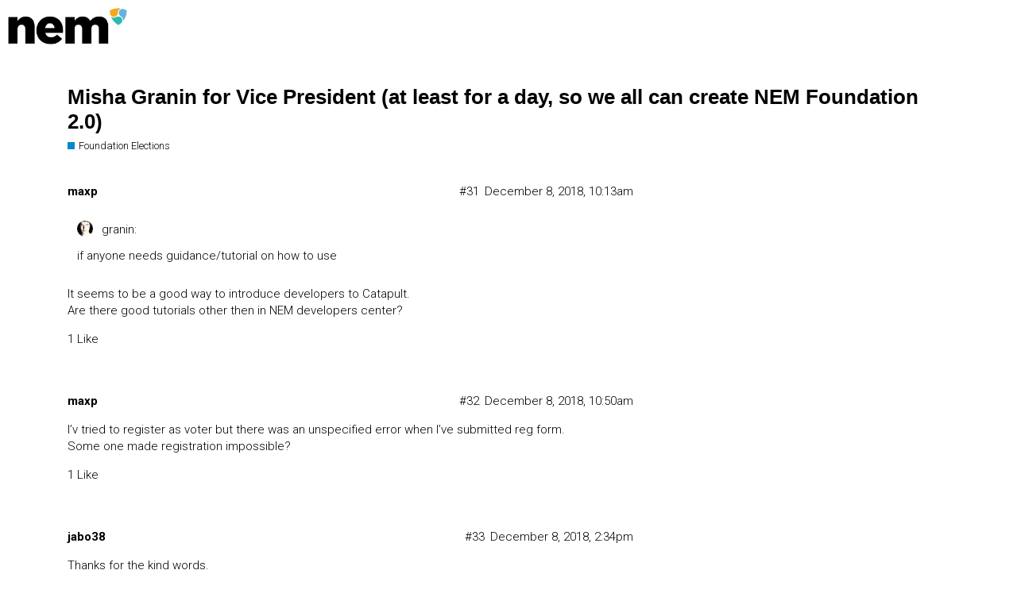

--- FILE ---
content_type: text/html; charset=utf-8
request_url: https://forum.nem.io/t/misha-granin-for-vice-president-at-least-for-a-day-so-we-all-can-create-nem-foundation-2-0/20742/36
body_size: 11786
content:
<!DOCTYPE html>
<html lang="en">
  <head>
    <meta charset="utf-8">
    <title>Misha Granin for Vice President (at least for a day, so we all can create NEM Foundation 2.0) - #36 by granin - Foundation Elections - NEM Forum</title>
    <meta name="description" content="UPDATE December 9, 2018 (Europe: Paris), December 9, 2018 (America: Los Angeles) 
I am publishing my elections candidate video quite late, and I’d like to share it with as many people as possible. Please share this video&amp;hellip;">
    <meta name="generator" content="Discourse 2.8.0.beta1 - https://github.com/discourse/discourse version 494fe7f2f6e91d5b375a148c5647e2021816fc8b">
<link rel="icon" type="image/png" href="https://forum.nem.io/uploads/default/optimized/2X/4/4b03a36090463093d9def3598111f997b9b6a065_2_32x32.png">
<link rel="apple-touch-icon" type="image/png" href="https://forum.nem.io/uploads/default/optimized/2X/4/4b03a36090463093d9def3598111f997b9b6a065_2_180x180.png">
<meta name="theme-color" content="#ffffff">
<meta name="viewport" content="width=device-width, initial-scale=1.0, minimum-scale=1.0, user-scalable=yes, viewport-fit=cover">
<link rel="canonical" href="https://forum.nem.io/t/misha-granin-for-vice-president-at-least-for-a-day-so-we-all-can-create-nem-foundation-2-0/20742?page=2" />
<script type="application/ld+json">{"@context":"http://schema.org","@type":"WebSite","url":"https://forum.nem.io","potentialAction":{"@type":"SearchAction","target":"https://forum.nem.io/search?q={search_term_string}","query-input":"required name=search_term_string"}}</script>
<link rel="search" type="application/opensearchdescription+xml" href="https://forum.nem.io/opensearch.xml" title="NEM Forum Search">

      <link href="/stylesheets/desktop_1_5493f419ccce54c5778ecbe4a068f0f32e157261.css?__ws=forum.nem.io" media="all" rel="stylesheet" data-target="desktop" data-theme-id="2"/>
      <link href="/stylesheets/desktop_theme_2_4076c5d98bc44c1ef7037f0d10e649dcced869c6.css?__ws=forum.nem.io" media="all" rel="stylesheet" data-target="desktop_theme" data-theme-id="2"/>
    
    <meta id="data-ga-universal-analytics" data-tracking-code="UA-60356672-3" data-json="{&quot;cookieDomain&quot;:&quot;auto&quot;}" data-auto-link-domains="">

  <link rel="preload" href="/assets/google-universal-analytics-v3-706f1d28f0a97f67a47515c96189277240ec4940d968955042066d7873fd1fe8.js" as="script">
<script src="/assets/google-universal-analytics-v3-706f1d28f0a97f67a47515c96189277240ec4940d968955042066d7873fd1fe8.js"></script>


        <link rel="alternate" type="application/rss+xml" title="RSS feed of &#39;Misha Granin for Vice President (at least for a day, so we all can create NEM Foundation 2.0)&#39;" href="https://forum.nem.io/t/misha-granin-for-vice-president-at-least-for-a-day-so-we-all-can-create-nem-foundation-2-0/20742.rss" />
    <meta property="og:site_name" content="NEM Forum" />
<meta name="twitter:card" content="summary" />
<meta name="twitter:image" content="https://forum.nem.io/uploads/default/original/2X/4/4b03a36090463093d9def3598111f997b9b6a065.png" />
<meta property="og:image" content="https://forum.nem.io/uploads/default/original/2X/4/4b03a36090463093d9def3598111f997b9b6a065.png" />
<meta property="og:url" content="https://forum.nem.io/t/misha-granin-for-vice-president-at-least-for-a-day-so-we-all-can-create-nem-foundation-2-0/20742/36" />
<meta name="twitter:url" content="https://forum.nem.io/t/misha-granin-for-vice-president-at-least-for-a-day-so-we-all-can-create-nem-foundation-2-0/20742/36" />
<meta property="og:title" content="Misha Granin for Vice President (at least for a day, so we all can create NEM Foundation 2.0)" />
<meta name="twitter:title" content="Misha Granin for Vice President (at least for a day, so we all can create NEM Foundation 2.0)" />
<meta property="og:description" content="Many people contacted me telling the same after my youtube video on cryptodealers channel to register as members. I don’t want to say that I have proves that someone had the intention to make it hard for people to register. What I know that it was especially hard toward the end of the registration period as if someone didn’t want random voters, but only those who got instructions to register early on. I experienced the same problems for many days in a row and could finally register at last mome..." />
<meta name="twitter:description" content="Many people contacted me telling the same after my youtube video on cryptodealers channel to register as members. I don’t want to say that I have proves that someone had the intention to make it hard for people to register. What I know that it was especially hard toward the end of the registration period as if someone didn’t want random voters, but only those who got instructions to register early on. I experienced the same problems for many days in a row and could finally register at last mome..." />
<meta property="article:published_time" content="2018-12-08T15:50:09+00:00" />
<meta property="og:ignore_canonical" content="true" />

        <link rel="prev" href="/t/misha-granin-for-vice-president-at-least-for-a-day-so-we-all-can-create-nem-foundation-2-0/20742">
        <link rel="next" href="/t/misha-granin-for-vice-president-at-least-for-a-day-so-we-all-can-create-nem-foundation-2-0/20742?page=3">

    
  </head>
  <body class="crawler">
    
    <header>
      <a href="/">
          <img src="https://forum.nem.io/uploads/default/original/2X/c/c862fc104c6c406ade1a9c329e9a58fb0043d9dd.png" alt="NEM Forum" id="site-logo" style="max-width: 150px;">
      </a>
    </header>
    <div id="main-outlet" class="wrap">
        <div id="topic-title">
    <h1>
      <a href="/t/misha-granin-for-vice-president-at-least-for-a-day-so-we-all-can-create-nem-foundation-2-0/20742">Misha Granin for Vice President (at least for a day, so we all can create NEM Foundation 2.0)</a>
    </h1>

      <div class="topic-category" itemscope itemtype="http://schema.org/BreadcrumbList">
          <span itemprop="itemListElement" itemscope itemtype="http://schema.org/ListItem">
            <a href="https://forum.nem.io/c/foundation-elections/53" class="badge-wrapper bullet" itemprop="item">
              <span class='badge-category-bg' style='background-color: #0088CC'></span>
              <span class='badge-category clear-badge'>
                <span class='category-name' itemprop='name'>Foundation Elections</span>
              </span>
            </a>
            <meta itemprop="position" content="1" />
          </span>
      </div>

  </div>

  


      <div itemscope itemtype='http://schema.org/DiscussionForumPosting' class='topic-body crawler-post'>
        <div class='crawler-post-meta'>
          <div itemprop='publisher' itemscope itemtype="http://schema.org/Organization">
            <meta itemprop='name' content='NEM Forum'>
              <div itemprop='logo' itemscope itemtype="http://schema.org/ImageObject">
                <meta itemprop='url' content='https://forum.nem.io/uploads/default/original/2X/c/c862fc104c6c406ade1a9c329e9a58fb0043d9dd.png'>
              </div>
          </div>
          <span class="creator" itemprop="author" itemscope itemtype="http://schema.org/Person">
            <a itemprop="url" href='https://forum.nem.io/u/maxp'><span itemprop='name'>maxp</span></a>
            
          </span>

          <link itemprop="mainEntityOfPage" href="https://forum.nem.io/t/misha-granin-for-vice-president-at-least-for-a-day-so-we-all-can-create-nem-foundation-2-0/20742">


          <span class="crawler-post-infos">
              <time itemprop='datePublished' datetime='2018-12-08T10:13:47Z' class='post-time'>
                December 8, 2018, 10:13am
              </time>
              <meta itemprop='dateModified' content='2018-12-08T10:13:47Z'>
          <span itemprop='position'>#31</span>
          </span>
        </div>
        <div class='post' itemprop='articleBody'>
          <aside class="quote no-group" data-post="27" data-topic="20742">
<div class="title">
<div class="quote-controls"></div>
<img alt width="20" height="20" src="https://forum.nem.io/user_avatar/forum.nem.io/granin/40/6674_1.png" class="avatar"> granin:</div>
<blockquote>
<p>if anyone needs guidance/tutorial on how to use</p>
</blockquote>
</aside>
<p>It seems to be a good way to introduce developers to Catapult.<br>
Are there good tutorials other then in NEM developers center?</p>
        </div>

        <meta itemprop='headline' content='Misha Granin for Vice President (at least for a day, so we all can create NEM Foundation 2.0)'>
          <meta itemprop='keywords' content=''>

        <div itemprop="interactionStatistic" itemscope itemtype="http://schema.org/InteractionCounter">
           <meta itemprop="interactionType" content="http://schema.org/LikeAction"/>
           <meta itemprop="userInteractionCount" content="1" />
           <span class='post-likes'>1 Like</span>
         </div>

         <div itemprop="interactionStatistic" itemscope itemtype="http://schema.org/InteractionCounter">
            <meta itemprop="interactionType" content="http://schema.org/CommentAction"/>
            <meta itemprop="userInteractionCount" content="1" />
          </div>

      </div>
      <div itemscope itemtype='http://schema.org/DiscussionForumPosting' class='topic-body crawler-post'>
        <div class='crawler-post-meta'>
          <div itemprop='publisher' itemscope itemtype="http://schema.org/Organization">
            <meta itemprop='name' content='NEM Forum'>
              <div itemprop='logo' itemscope itemtype="http://schema.org/ImageObject">
                <meta itemprop='url' content='https://forum.nem.io/uploads/default/original/2X/c/c862fc104c6c406ade1a9c329e9a58fb0043d9dd.png'>
              </div>
          </div>
          <span class="creator" itemprop="author" itemscope itemtype="http://schema.org/Person">
            <a itemprop="url" href='https://forum.nem.io/u/maxp'><span itemprop='name'>maxp</span></a>
            
          </span>

          <link itemprop="mainEntityOfPage" href="https://forum.nem.io/t/misha-granin-for-vice-president-at-least-for-a-day-so-we-all-can-create-nem-foundation-2-0/20742">


          <span class="crawler-post-infos">
              <time itemprop='datePublished' datetime='2018-12-08T10:50:23Z' class='post-time'>
                December 8, 2018, 10:50am
              </time>
              <meta itemprop='dateModified' content='2018-12-08T10:50:23Z'>
          <span itemprop='position'>#32</span>
          </span>
        </div>
        <div class='post' itemprop='articleBody'>
          <p>I’v tried to register as voter but there was an unspecified error when I’ve submitted reg form.<br>
Some one made registration impossible?</p>
        </div>

        <meta itemprop='headline' content='Misha Granin for Vice President (at least for a day, so we all can create NEM Foundation 2.0)'>

        <div itemprop="interactionStatistic" itemscope itemtype="http://schema.org/InteractionCounter">
           <meta itemprop="interactionType" content="http://schema.org/LikeAction"/>
           <meta itemprop="userInteractionCount" content="1" />
           <span class='post-likes'>1 Like</span>
         </div>

         <div itemprop="interactionStatistic" itemscope itemtype="http://schema.org/InteractionCounter">
            <meta itemprop="interactionType" content="http://schema.org/CommentAction"/>
            <meta itemprop="userInteractionCount" content="1" />
          </div>

      </div>
      <div itemscope itemtype='http://schema.org/DiscussionForumPosting' class='topic-body crawler-post'>
        <div class='crawler-post-meta'>
          <div itemprop='publisher' itemscope itemtype="http://schema.org/Organization">
            <meta itemprop='name' content='NEM Forum'>
              <div itemprop='logo' itemscope itemtype="http://schema.org/ImageObject">
                <meta itemprop='url' content='https://forum.nem.io/uploads/default/original/2X/c/c862fc104c6c406ade1a9c329e9a58fb0043d9dd.png'>
              </div>
          </div>
          <span class="creator" itemprop="author" itemscope itemtype="http://schema.org/Person">
            <a itemprop="url" href='https://forum.nem.io/u/jabo38'><span itemprop='name'>jabo38</span></a>
            
          </span>

          <link itemprop="mainEntityOfPage" href="https://forum.nem.io/t/misha-granin-for-vice-president-at-least-for-a-day-so-we-all-can-create-nem-foundation-2-0/20742">


          <span class="crawler-post-infos">
              <time itemprop='datePublished' datetime='2018-12-08T14:34:53Z' class='post-time'>
                December 8, 2018,  2:34pm
              </time>
              <meta itemprop='dateModified' content='2018-12-08T14:34:53Z'>
          <span itemprop='position'>#33</span>
          </span>
        </div>
        <div class='post' itemprop='articleBody'>
          <p>Thanks for the kind words.</p>
<p>I also feel like we need to double down on Catapult development. The core of it is great, but it would be nice if we had more people contributing.</p>
        </div>

        <meta itemprop='headline' content='Misha Granin for Vice President (at least for a day, so we all can create NEM Foundation 2.0)'>

        <div itemprop="interactionStatistic" itemscope itemtype="http://schema.org/InteractionCounter">
           <meta itemprop="interactionType" content="http://schema.org/LikeAction"/>
           <meta itemprop="userInteractionCount" content="1" />
           <span class='post-likes'>1 Like</span>
         </div>

         <div itemprop="interactionStatistic" itemscope itemtype="http://schema.org/InteractionCounter">
            <meta itemprop="interactionType" content="http://schema.org/CommentAction"/>
            <meta itemprop="userInteractionCount" content="1" />
          </div>

      </div>
      <div itemscope itemtype='http://schema.org/DiscussionForumPosting' class='topic-body crawler-post'>
        <div class='crawler-post-meta'>
          <div itemprop='publisher' itemscope itemtype="http://schema.org/Organization">
            <meta itemprop='name' content='NEM Forum'>
              <div itemprop='logo' itemscope itemtype="http://schema.org/ImageObject">
                <meta itemprop='url' content='https://forum.nem.io/uploads/default/original/2X/c/c862fc104c6c406ade1a9c329e9a58fb0043d9dd.png'>
              </div>
          </div>
          <span class="creator" itemprop="author" itemscope itemtype="http://schema.org/Person">
            <a itemprop="url" href='https://forum.nem.io/u/r3n3'><span itemprop='name'>r3n3</span></a>
            
          </span>

          <link itemprop="mainEntityOfPage" href="https://forum.nem.io/t/misha-granin-for-vice-president-at-least-for-a-day-so-we-all-can-create-nem-foundation-2-0/20742">


          <span class="crawler-post-infos">
              <time itemprop='datePublished' datetime='2018-12-08T15:16:55Z' class='post-time'>
                December 8, 2018,  3:16pm
              </time>
              <meta itemprop='dateModified' content='2018-12-08T15:16:55Z'>
          <span itemprop='position'>#34</span>
          </span>
        </div>
        <div class='post' itemprop='articleBody'>
          <p><a class="mention" href="/u/granin">@granin</a> You mentioned in the past that you have a developer team under you which is already familiar with NEM.<br>
I forgot, … was that for application development only or even for core blockchain dev support?<br>
IMHO, there could be even funding for professional (hired) core devs out of NEM’s reserve funds. It’s a waste of time not to invest and speed up Catapult development and public chain migration plans now.</p>
        </div>

        <meta itemprop='headline' content='Misha Granin for Vice President (at least for a day, so we all can create NEM Foundation 2.0)'>

        <div itemprop="interactionStatistic" itemscope itemtype="http://schema.org/InteractionCounter">
           <meta itemprop="interactionType" content="http://schema.org/LikeAction"/>
           <meta itemprop="userInteractionCount" content="2" />
           <span class='post-likes'>2 Likes</span>
         </div>

         <div itemprop="interactionStatistic" itemscope itemtype="http://schema.org/InteractionCounter">
            <meta itemprop="interactionType" content="http://schema.org/CommentAction"/>
            <meta itemprop="userInteractionCount" content="2" />
          </div>

      </div>
      <div itemscope itemtype='http://schema.org/DiscussionForumPosting' class='topic-body crawler-post'>
        <div class='crawler-post-meta'>
          <div itemprop='publisher' itemscope itemtype="http://schema.org/Organization">
            <meta itemprop='name' content='NEM Forum'>
              <div itemprop='logo' itemscope itemtype="http://schema.org/ImageObject">
                <meta itemprop='url' content='https://forum.nem.io/uploads/default/original/2X/c/c862fc104c6c406ade1a9c329e9a58fb0043d9dd.png'>
              </div>
          </div>
          <span class="creator" itemprop="author" itemscope itemtype="http://schema.org/Person">
            <a itemprop="url" href='https://forum.nem.io/u/granin'><span itemprop='name'>granin</span></a>
            
          </span>

          <link itemprop="mainEntityOfPage" href="https://forum.nem.io/t/misha-granin-for-vice-president-at-least-for-a-day-so-we-all-can-create-nem-foundation-2-0/20742">


          <span class="crawler-post-infos">
              <meta itemprop='datePublished' content='2018-12-08T15:29:36Z'>
              <time itemprop='dateModified' datetime='2018-12-08T15:37:28Z' class='post-time'>
                December 8, 2018,  3:37pm
              </time>
          <span itemprop='position'>#35</span>
          </span>
        </div>
        <div class='post' itemprop='articleBody'>
          <aside class="quote no-group quote-modified" data-post="31" data-topic="20742">
<div class="title">
<div class="quote-controls"></div>
<img alt width="20" height="20" src="https://forum.nem.io/user_avatar/forum.nem.io/maxp/40/2881_1.png" class="avatar"> maxp:</div>
<blockquote>
<blockquote>
<p>if anyone needs guidance/tutorial on how to use</p>
</blockquote>
<p>It seems to be a good way to introduce developers to Catapult.<br>
Are there good tutorials other then in NEM developers center?</p>
</blockquote>
</aside>
<p>My favorite one for introducing it both to developers and non-developers who want to study how to create prototype/blockchain apps or even to tinker a bit is <a href="https://craftain.com" rel="nofollow noopener">https://craftain.com</a> where you can find free beginner level tutorial for real use-case, blockchain technology applied to the ticketing industry. Very similar logic can apply to many other use cases, more complex marketplace models and less complex automated processes such as users reputation/karma on websites.</p>
<p>In essence, it’s an in-depth and very patient and detailed explanation of content available in NEM developer center and a bit more, but that’s a nice bit <img src="https://forum.nem.io/images/emoji/twitter/wink.png?v=6" title=":wink:" class="emoji" alt=":wink:"></p>
<p>Best almost thing is that the author shows how to do almost everything with NEM Prototyping tool so people with zero coding experience can accomplish not only tasks in the tutorial but get the skill to move further.</p>
        </div>

        <meta itemprop='headline' content='Misha Granin for Vice President (at least for a day, so we all can create NEM Foundation 2.0)'>

        <div itemprop="interactionStatistic" itemscope itemtype="http://schema.org/InteractionCounter">
           <meta itemprop="interactionType" content="http://schema.org/LikeAction"/>
           <meta itemprop="userInteractionCount" content="1" />
           <span class='post-likes'>1 Like</span>
         </div>

         <div itemprop="interactionStatistic" itemscope itemtype="http://schema.org/InteractionCounter">
            <meta itemprop="interactionType" content="http://schema.org/CommentAction"/>
            <meta itemprop="userInteractionCount" content="0" />
          </div>

      </div>
      <div itemscope itemtype='http://schema.org/DiscussionForumPosting' class='topic-body crawler-post'>
        <div class='crawler-post-meta'>
          <div itemprop='publisher' itemscope itemtype="http://schema.org/Organization">
            <meta itemprop='name' content='NEM Forum'>
              <div itemprop='logo' itemscope itemtype="http://schema.org/ImageObject">
                <meta itemprop='url' content='https://forum.nem.io/uploads/default/original/2X/c/c862fc104c6c406ade1a9c329e9a58fb0043d9dd.png'>
              </div>
          </div>
          <span class="creator" itemprop="author" itemscope itemtype="http://schema.org/Person">
            <a itemprop="url" href='https://forum.nem.io/u/granin'><span itemprop='name'>granin</span></a>
            
          </span>

          <link itemprop="mainEntityOfPage" href="https://forum.nem.io/t/misha-granin-for-vice-president-at-least-for-a-day-so-we-all-can-create-nem-foundation-2-0/20742">


          <span class="crawler-post-infos">
              <time itemprop='datePublished' datetime='2018-12-08T15:50:09Z' class='post-time'>
                December 8, 2018,  3:50pm
              </time>
              <meta itemprop='dateModified' content='2018-12-08T15:50:09Z'>
          <span itemprop='position'>#36</span>
          </span>
        </div>
        <div class='post' itemprop='articleBody'>
          <aside class="quote no-group" data-post="32" data-topic="20742" data-full="true">
<div class="title">
<div class="quote-controls"></div>
<img alt width="20" height="20" src="https://forum.nem.io/user_avatar/forum.nem.io/maxp/40/2881_1.png" class="avatar"> maxp:</div>
<blockquote>
<p>I’v tried to register as voter but there was an unspecified error when I’ve submitted reg form.<br>
Some one made registration impossible?</p>
</blockquote>
</aside>
<p>Many people contacted me telling the same after my youtube video on cryptodealers channel to register as members. I don’t want to say that I have proves that someone had the intention to make it hard for people to register. What I know that it was especially hard toward the end of the registration period as if someone didn’t want random voters, but only those who got instructions to register early on. I experienced the same problems for many days in a row and could finally register at last moment only when I’ve got an alternative link directly to form on the mail list server. Even that didn’t work out, so I ended up registering and paying twice for my membership.</p>
<p>I am sure that the whole process starting from opening free membership in spring, and now finishing with a short window for registration was complete chaos for a specific reason. It’s such an incredible mess compared to other activities of NEM Foundation that it’s obvious that someone wanted to have an unfair advantage in this elections and we have little chances to do anything about it. The only way is to see who these people are, what are their intentions and take strong actions if needed. That’s why I, again and again, remind that <strong>whole elections process is a show with a couple of hundreds of selected voters who are funded by a group that even doesn’t want to release Catapult on NEM public chain</strong> anytime soon. Most amazing is that their leader is not even trying to hide such intentions, see his last quotes here:<br>
<aside class="quote quote-modified" data-post="15" data-topic="21047">
  <div class="title">
    <div class="quote-controls"></div>
    <img alt="" width="20" height="20" src="/user_avatar/forum.nem.io/getcointoday/40/2771_1.png" class="avatar">
    <a href="https://forum.nem.io/t/future-council-picks-for-stephen-chia/21047/15">Future Council Picks for Stephen Chia</a> <a class="badge-wrapper  bar" href="/c/foundation-elections"><span class="badge-category-bg" style="background-color: #0088CC;"></span><span style="" data-drop-close="true" class="badge-category clear-badge" title="To make sure everyone can easily find information on candidates and the latest info on the NEM Foundation Council Election, we have formed this category.">Foundation Elections</span></a>
  </div>
  <blockquote>
    Reminder about core devs concerns/comments. 

who contributes in real? 
Foundation, in general, has underperformed. EU is only region that has staffed global CoE. Other regions have shifted to catapult focus much sooner than SEA. 
why you’re focusing on SEA? 
Because SEA is the only region that is praising itself about what a great job it is doing. Yet, when asked for specifics, there is little in real results. Additionally, SEA typically does not cooperate with global foundation initiatives (e.…
  </blockquote>
</aside>
</p>
        </div>

        <meta itemprop='headline' content='Misha Granin for Vice President (at least for a day, so we all can create NEM Foundation 2.0)'>

        <div itemprop="interactionStatistic" itemscope itemtype="http://schema.org/InteractionCounter">
           <meta itemprop="interactionType" content="http://schema.org/LikeAction"/>
           <meta itemprop="userInteractionCount" content="2" />
           <span class='post-likes'>2 Likes</span>
         </div>

         <div itemprop="interactionStatistic" itemscope itemtype="http://schema.org/InteractionCounter">
            <meta itemprop="interactionType" content="http://schema.org/CommentAction"/>
            <meta itemprop="userInteractionCount" content="1" />
          </div>

            <div class='crawler-linkback-list' itemscope itemtype='http://schema.org/ItemList'>
                  <div itemprop='itemListElement' itemscope itemtype='http://schema.org/ListItem'>
                    <a href="https://forum.nem.io/t/future-council-picks-for-stephen-chia/21047/18" itemscope itemtype='http://schema.org/DiscussionForumPosting' itemprop='item'>
                      <meta itemprop='url' content='https://forum.nem.io/t/future-council-picks-for-stephen-chia/21047/18'>
                      <span itemprop='name'>Future Council Picks for Stephen Chia</span>
                    </a>
                    <meta itemprop='position' content='2'>
                  </div>
            </div>
      </div>
      <div itemscope itemtype='http://schema.org/DiscussionForumPosting' class='topic-body crawler-post'>
        <div class='crawler-post-meta'>
          <div itemprop='publisher' itemscope itemtype="http://schema.org/Organization">
            <meta itemprop='name' content='NEM Forum'>
              <div itemprop='logo' itemscope itemtype="http://schema.org/ImageObject">
                <meta itemprop='url' content='https://forum.nem.io/uploads/default/original/2X/c/c862fc104c6c406ade1a9c329e9a58fb0043d9dd.png'>
              </div>
          </div>
          <span class="creator" itemprop="author" itemscope itemtype="http://schema.org/Person">
            <a itemprop="url" href='https://forum.nem.io/u/granin'><span itemprop='name'>granin</span></a>
            
          </span>

          <link itemprop="mainEntityOfPage" href="https://forum.nem.io/t/misha-granin-for-vice-president-at-least-for-a-day-so-we-all-can-create-nem-foundation-2-0/20742">


          <span class="crawler-post-infos">
              <meta itemprop='datePublished' content='2018-12-08T18:30:08Z'>
              <time itemprop='dateModified' datetime='2018-12-08T19:16:21Z' class='post-time'>
                December 8, 2018,  7:16pm
              </time>
          <span itemprop='position'>#37</span>
          </span>
        </div>
        <div class='post' itemprop='articleBody'>
          <aside class="quote no-group" data-post="24" data-topic="20742">
<div class="title">
<div class="quote-controls"></div>
<img alt width="20" height="20" src="https://forum.nem.io/user_avatar/forum.nem.io/r3n3/40/6607_1.png" class="avatar"> r3n3:</div>
<blockquote>
<p>Sorry to interrupt again. I had sent this one or two weeks ago into the telegram group.</p>
<p>“Regarding Kazachstan.<br>
I am sorry that things were not concluded and delivered by NEM Foundation after the visit of MISHA/KLIM/RENE &amp; Cryptodealers(!) in Astana 11/2017.<br>
It’s not Misha’s fault, not Klim’s fault and perhaps more my fault. I didn’t follow up too much because got too busy here in Malaysia.<br>
And Lon&amp;Stephen didn’t follow the vision which Klim/Rene/Misha and our friend Yevgeni as well as Rahat from Gharysh Sapary started.<br>
Perhaps Lon didn’t/doesn’t really like me or Misha too much - which possibly underlined the slow progress of the Kazachstan NEM development.<br>
Kristof at least tried, but was not able to support sufficiently because too many other things were on his plate.<br>
Now, with new leadership, we can reboot Russia/CIS and Kazachstan.”</p>
</blockquote>
</aside>
<p>Rene, I’d like to repeat that I don’t see it as your fault but I think you should see what <strong><a class="mention" href="/u/schia">@schia</a> is writing to me instead of answering why he is the only regional leader who is giving instructions to people how to vote.</strong></p>
<p>Across the world, it is unethical for bosses to send messages to their employees about how to vote.</p>
<p>I’m posting a reply here as I asked readers of original thread to see details of my opinion here not to derail conversation there from the critical topic <img src="https://forum.nem.io/images/emoji/twitter/slight_smile.png?v=6" title=":slight_smile:" class="emoji" alt=":slight_smile:"><br>
Getting from <a class="mention" href="/u/schia">@schia</a> <strong>explanation about his message with candidates lists he’d like us to vote for.</strong></p>
<p>Here is what <a class="mention" href="/u/schia">@schia</a> replied to me:<br>
<aside class="quote quote-modified" data-post="20" data-topic="21047">
  <div class="title">
    <div class="quote-controls"></div>
    <img alt="" width="20" height="20" src="/letter_avatar_proxy/v2/letter/s/b2d939/40.png" class="avatar">
    <a href="https://forum.nem.io/t/future-council-picks-for-stephen-chia/21047/20?u=granin">Future Council Picks for Stephen Chia</a> <a class="badge-wrapper  bar" href="/c/foundation-elections"><span class="badge-category-bg" style="background-color: #0088CC;"></span><span style="" data-drop-close="true" class="badge-category clear-badge" title="To make sure everyone can easily find information on candidates and the latest info on the NEM Foundation Council Election, we have formed this category.">Foundation Elections</span></a>
  </div>
  <blockquote>
    Are you implying that the current Interim President Kristof (with his current Council) has done all the hard work of ensuring the eligible voters are all properly KYCed and also qualified to vote is all for a show? And that there are still questionable “funded voters” in the current roster of voters? 
By the way, Misha you still have not said thank you to me personally for clearing up the complications and mess you have created with the unfinished MOU with the Kazakhstan Space Agency, and left …
  </blockquote>
</aside>
</p>
<ul>
<li>
<p>I’m <strong>not blaming current Interim President Kristof</strong> (<a class="mention" href="/u/xpedite">@Xpedite</a>), in fact he did his best to get fair membership process and elections, yet we all know that some council members, and first of all you created a real hell for him and drowned him in swamp of problems that you carefully prepared for him long in advance to make sure he can’t focus on critical questions.</p>
</li>
<li>
<p><strong>I am ok with removed “sponsored” accounts</strong>, I’m greatful to <a class="mention" href="/u/getcointoday">@getcointoday</a> with everyone else who did research and <a class="mention" href="/u/xpedite">@Xpedite</a> with council members for making that decision:</p>
</li>
</ul>
<p>As you didn’t read my opinion here in spite of my invitation I’ll quote just essential parts of what I’ve said above so it’s clear that</p>
<aside class="quote no-group" data-post="29" data-topic="20742">
<div class="title">
<div class="quote-controls"></div>
<img alt width="20" height="20" src="https://forum.nem.io/user_avatar/forum.nem.io/granin/40/6674_1.png" class="avatar"> granin:</div>
<blockquote>
<p>It’s important not to forget that with a registration form that didn’ t work and just a one-week long timeframe these elections manipulation was as simple as sending alternative registration link only to supporters of some set of candidates immediately after announcement while others didn’t even decide if they’ll run for this elections.</p>
</blockquote>
</aside>
<aside class="quote no-group" data-post="36" data-topic="20742">
<div class="title">
<div class="quote-controls"></div>
<img alt width="20" height="20" src="https://forum.nem.io/user_avatar/forum.nem.io/granin/40/6674_1.png" class="avatar"> granin:</div>
<blockquote>
<p>I am sure that the whole process starting from opening free membership in spring, and now finishing with a short window for registration was complete chaos for a specific reason. It’s such an incredible mess compared to other activities of NEM Foundation that it’s obvious that someone wanted to have an unfair advantage in this elections and we have little chances to do anything about it.</p>
</blockquote>
</aside>
<ul>
<li>I don’t speak about votes that someone sponsored, with the help of our community that’s resolved, <strong>I speak about votes of people to whom someone commands to pay 500 XEM and then vote per your list</strong>.</li>
</ul>
<p>I don’t state it as fact, I only express my opinion. I’ll be happy to hear other explanation of this mess that is by big mistake is called elections where <em>10 people selected by one individual make sure no other candidates have a chance</em>. They play the game of winning so-called elections where just a couple of hundreds of carefully chosen voters represent an organization that just recently was worth $17 billion and under their careful supervision have to go down to zero. Don’t waste time replying here, give us an answer to the original question in the original thread:</p>
<p><aside class="quote quote-modified" data-post="22" data-topic="21047">
  <div class="title">
    <div class="quote-controls"></div>
    <img alt="" width="20" height="20" src="/user_avatar/forum.nem.io/granin/40/6674_1.png" class="avatar">
    <a href="https://forum.nem.io/t/future-council-picks-for-stephen-chia/21047/22">Future Council Picks for Stephen Chia</a> <a class="badge-wrapper  bar" href="/c/foundation-elections"><span class="badge-category-bg" style="background-color: #0088CC;"></span><span style="" data-drop-close="true" class="badge-category clear-badge" title="To make sure everyone can easily find information on candidates and the latest info on the NEM Foundation Council Election, we have formed this category.">Foundation Elections</span></a>
  </div>
  <blockquote>
    I ask you to please stick to the topic of this conversation here. Once again I invite you to see my opinion in another thread as you completely misunderstand what I mean by “funded.” 
Please see that thread and my detailed reply to your question and request there: 
<a href="https://forum.nem.io/t/misha-granin-for-vice-president-at-least-for-a-day-so-we-all-can-create-nem-foundation-2-0/20742/37">https://forum.nem.io/t/misha-granin-for-vice-president-at-least-for-a-day-so-we-all-can-create-nem-foundation-2-0/20742/37</a> 
Let’s get back to our question to you: 
How many of your employees have registered to vote and are in that cha…
  </blockquote>
</aside>
<br>
And yes I’d like to express gratitude to you for help with MOU:</p>
<aside class="quote no-group" data-post="20" data-topic="21047">
<div class="title">
<div class="quote-controls"></div>
<img alt width="20" height="20" src="https://forum.nem.io/letter_avatar_proxy/v2/letter/s/b2d939/40.png" class="avatar"><a href="https://forum.nem.io/t/future-council-picks-for-stephen-chia/21047/20">Future Council Picks for Stephen Chia</a>
</div>
<blockquote>
<p>By the way, Misha you still have not said thank you to me personally for clearing up the complications and mess you have created with the unfinished MOU with the Kazakhstan Space Agency, and left the Council to take corrective measures to clear NEM’s reputation there in early 2018. And I spent 2-3 weeks trying to get in touch with you after you went MIA.</p>
</blockquote>
</aside>
<p>People here asked to stay away from politics, so I for everyone but <a class="mention" href="/u/schia">@schia</a>:</p>
<ul>
<li>
<p><strong>TLDR:</strong> Rene already replied about it above, and we all know the truth, yet now <a class="mention" href="/u/schia">@schia</a> says that Lon’s mistake is my mistake now.</p>
</li>
<li>
<p>It is so funny you blame me for the MOU not going through, we’ve got details from <a class="mention" href="/u/r3n3">@r3n3</a> above on whose fault is that.</p>
</li>
<li>
<p>Almost everyone who were involved in the process is in this conversation, and anyone can confirm that you didn’t argue over content really but that the “English” wasn’t good enough or needed to be cleaned up.</p>
</li>
<li>
<p>I had an MOU ready to go and proposed to review it and postpone signing, so  Stephen, your hunger for gratitude surprises me. Maybe you should ask Lon to thank you as he created all that work for you by rushing too much to get a nice PR for his name? He asked us to get a document signed even without showing it to you or even some lawyer or person who could simply proofread it. See messages below to understand the root cause of all efforts you had to take:</p>
</li>
</ul>
<blockquote>
<p>Misha <em>POI vote NOW</em> Granin, [21 Nov 2017 at 14:32:47]:<br>
We think it’s best to postpone signing of any documents in Kazakhstan and I made sure that all local parties are happy with this. Let me know if it’s better to call or message you details?</p>
</blockquote>
<p>moreover, next day:</p>
<blockquote>
<p>Misha <em>POI vote NOW</em> Granin, [22 Nov 2017 at 00:27:20]:<br>
I can call now or tomorrow morning. Results are really good and no rush in signing anything here. Yet we will get all we want here.</p>
</blockquote>
<p>Once again don’t waste time, we know how good you are in changing topic of conversation from inconvenient one, give us an answer to the original question in the original thread:<br>
<aside class="quote quote-modified" data-post="22" data-topic="21047">
  <div class="title">
    <div class="quote-controls"></div>
    <img alt="" width="20" height="20" src="/user_avatar/forum.nem.io/granin/40/6674_1.png" class="avatar">
    <a href="https://forum.nem.io/t/future-council-picks-for-stephen-chia/21047/22">Future Council Picks for Stephen Chia</a> <a class="badge-wrapper  bar" href="/c/foundation-elections"><span class="badge-category-bg" style="background-color: #0088CC;"></span><span style="" data-drop-close="true" class="badge-category clear-badge" title="To make sure everyone can easily find information on candidates and the latest info on the NEM Foundation Council Election, we have formed this category.">Foundation Elections</span></a>
  </div>
  <blockquote>
    I ask you to please stick to the topic of this conversation here. Once again I invite you to see my opinion in another thread as you completely misunderstand what I mean by “funded.” 
Please see that thread and my detailed reply to your question and request there: 
<a href="https://forum.nem.io/t/misha-granin-for-vice-president-at-least-for-a-day-so-we-all-can-create-nem-foundation-2-0/20742/37">https://forum.nem.io/t/misha-granin-for-vice-president-at-least-for-a-day-so-we-all-can-create-nem-foundation-2-0/20742/37</a> 
Let’s get back to our question to you: 
How many of your employees have registered to vote and are in that cha…
  </blockquote>
</aside>
</p>
        </div>

        <meta itemprop='headline' content='Misha Granin for Vice President (at least for a day, so we all can create NEM Foundation 2.0)'>

        <div itemprop="interactionStatistic" itemscope itemtype="http://schema.org/InteractionCounter">
           <meta itemprop="interactionType" content="http://schema.org/LikeAction"/>
           <meta itemprop="userInteractionCount" content="0" />
           <span class='post-likes'></span>
         </div>

         <div itemprop="interactionStatistic" itemscope itemtype="http://schema.org/InteractionCounter">
            <meta itemprop="interactionType" content="http://schema.org/CommentAction"/>
            <meta itemprop="userInteractionCount" content="1" />
          </div>

      </div>
      <div itemscope itemtype='http://schema.org/DiscussionForumPosting' class='topic-body crawler-post'>
        <div class='crawler-post-meta'>
          <div itemprop='publisher' itemscope itemtype="http://schema.org/Organization">
            <meta itemprop='name' content='NEM Forum'>
              <div itemprop='logo' itemscope itemtype="http://schema.org/ImageObject">
                <meta itemprop='url' content='https://forum.nem.io/uploads/default/original/2X/c/c862fc104c6c406ade1a9c329e9a58fb0043d9dd.png'>
              </div>
          </div>
          <span class="creator" itemprop="author" itemscope itemtype="http://schema.org/Person">
            <a itemprop="url" href='https://forum.nem.io/u/granin'><span itemprop='name'>granin</span></a>
            
          </span>

          <link itemprop="mainEntityOfPage" href="https://forum.nem.io/t/misha-granin-for-vice-president-at-least-for-a-day-so-we-all-can-create-nem-foundation-2-0/20742">


          <span class="crawler-post-infos">
              <time itemprop='datePublished' datetime='2018-12-08T20:07:48Z' class='post-time'>
                December 8, 2018,  8:07pm
              </time>
              <meta itemprop='dateModified' content='2018-12-08T20:07:48Z'>
          <span itemprop='position'>#38</span>
          </span>
        </div>
        <div class='post' itemprop='articleBody'>
          <aside class="quote no-group" data-post="33" data-topic="20742">
<div class="title">
<div class="quote-controls"></div>
<img alt width="20" height="20" src="https://forum.nem.io/user_avatar/forum.nem.io/jabo38/40/128_1.png" class="avatar"> jabo38:</div>
<blockquote>
<p>I also feel like we need to double down on Catapult development. The core of it is great, but it would be nice if we had more people contributing.</p>
</blockquote>
</aside>
<p>It’s not just double; in conversations with <a class="mention" href="/u/xpedite">@Xpedite</a> I’ve realized that we need another order of magnitude of developers hired. It should be our top priority, our north start metric, our critical path, and our most important daily task.  Other ecosystems involve thousands of developers and no surprise that some dev tools or, e.g. metamask some platforms become popular for ICO’s. With such potential of Catapult core only thing we need an excellent extension to developers team with people who already have a right skill set and know NEM and precise hiring strategy,  that why I’m coming in this elections to position you, Jeff took from day one of NEM Foundation. You’ve shown me how to focus on key metrics and give your 100% to growth. You know my vision, and you know my experience, I value that you speak it out while so many people keep quiet.</p>
<p>We should end this circus of elections where half of the candidates</p>
<ul>
<li>don’t give another half other option than to join against them</li>
<li>prefer to postpone catapult release on the mainnet and make sure that a maximum number of projects has problems with upgrading.</li>
<li>prefer that  projects other then NEM show more progress in Catapult development</li>
</ul>
<p>We should focus on the ecosystem as complete product almost exclusively. We are so much ahead of the competition in what we potentially can do in the nearest future and at the same time so much behind the competition in what we actually can offer right now. It’s time to get this gap to zero fast.</p>
<p>Probably no one did a proper business strategy for NEM ever as I understand and as soon as I got into the process, I instantly understood that  <strong>NEM is breaking all most critical compromises of blockchain technology</strong> yet now we’ve is almost lost this unfair advantage. If we don’t act now, our game is over.</p>
<p>Clones, copycats and now even own forks are eating us for breakfast lunch and dinner. If we don’t wake up now, parts of this tech may serve to someone but for sure not to NEM community.</p>
<p>We have to remember that NEM != NEM Foundation, but I consider the worst scenario when there is no alternative, then losing NEM Foundation (that’s what’s happening now in this elections) is throwing us quite far back in time.</p>
        </div>

        <meta itemprop='headline' content='Misha Granin for Vice President (at least for a day, so we all can create NEM Foundation 2.0)'>

        <div itemprop="interactionStatistic" itemscope itemtype="http://schema.org/InteractionCounter">
           <meta itemprop="interactionType" content="http://schema.org/LikeAction"/>
           <meta itemprop="userInteractionCount" content="1" />
           <span class='post-likes'>1 Like</span>
         </div>

         <div itemprop="interactionStatistic" itemscope itemtype="http://schema.org/InteractionCounter">
            <meta itemprop="interactionType" content="http://schema.org/CommentAction"/>
            <meta itemprop="userInteractionCount" content="0" />
          </div>

      </div>
      <div itemscope itemtype='http://schema.org/DiscussionForumPosting' class='topic-body crawler-post'>
        <div class='crawler-post-meta'>
          <div itemprop='publisher' itemscope itemtype="http://schema.org/Organization">
            <meta itemprop='name' content='NEM Forum'>
              <div itemprop='logo' itemscope itemtype="http://schema.org/ImageObject">
                <meta itemprop='url' content='https://forum.nem.io/uploads/default/original/2X/c/c862fc104c6c406ade1a9c329e9a58fb0043d9dd.png'>
              </div>
          </div>
          <span class="creator" itemprop="author" itemscope itemtype="http://schema.org/Person">
            <a itemprop="url" href='https://forum.nem.io/u/granin'><span itemprop='name'>granin</span></a>
            
          </span>

          <link itemprop="mainEntityOfPage" href="https://forum.nem.io/t/misha-granin-for-vice-president-at-least-for-a-day-so-we-all-can-create-nem-foundation-2-0/20742">


          <span class="crawler-post-infos">
              <meta itemprop='datePublished' content='2018-12-08T20:12:08Z'>
              <time itemprop='dateModified' datetime='2018-12-08T20:15:30Z' class='post-time'>
                December 8, 2018,  8:15pm
              </time>
          <span itemprop='position'>#39</span>
          </span>
        </div>
        <div class='post' itemprop='articleBody'>
          <aside class="quote no-group" data-post="34" data-topic="20742" data-full="true">
<div class="title">
<div class="quote-controls"></div>
<img alt width="20" height="20" src="https://forum.nem.io/user_avatar/forum.nem.io/r3n3/40/6607_1.png" class="avatar"> r3n3:</div>
<blockquote>
<p><a class="mention" href="/u/granin">@granin</a> You mentioned in the past that you have a developer team under you which is already familiar with NEM.<br>
I forgot, … was that for application development only or even for core blockchain dev support?<br>
IMHO, there could be even funding for professional (hired) core devs out of NEM’s reserve funds. It’s a waste of time not to invest and speed up Catapult development and public chain migration plans now.</p>
</blockquote>
</aside>
<p>It was both; we have experience of building blockchains and of course, working with code of NEM core and we carefully studied code both of Alpaca and Bizon, hope we can see Cow before the end of this year there real game will start.</p>
<p>These elections are merely a distraction from the actual top priority of doing what you propose.</p>
        </div>

        <meta itemprop='headline' content='Misha Granin for Vice President (at least for a day, so we all can create NEM Foundation 2.0)'>

        <div itemprop="interactionStatistic" itemscope itemtype="http://schema.org/InteractionCounter">
           <meta itemprop="interactionType" content="http://schema.org/LikeAction"/>
           <meta itemprop="userInteractionCount" content="1" />
           <span class='post-likes'>1 Like</span>
         </div>

         <div itemprop="interactionStatistic" itemscope itemtype="http://schema.org/InteractionCounter">
            <meta itemprop="interactionType" content="http://schema.org/CommentAction"/>
            <meta itemprop="userInteractionCount" content="0" />
          </div>

      </div>
      <div itemscope itemtype='http://schema.org/DiscussionForumPosting' class='topic-body crawler-post'>
        <div class='crawler-post-meta'>
          <div itemprop='publisher' itemscope itemtype="http://schema.org/Organization">
            <meta itemprop='name' content='NEM Forum'>
              <div itemprop='logo' itemscope itemtype="http://schema.org/ImageObject">
                <meta itemprop='url' content='https://forum.nem.io/uploads/default/original/2X/c/c862fc104c6c406ade1a9c329e9a58fb0043d9dd.png'>
              </div>
          </div>
          <span class="creator" itemprop="author" itemscope itemtype="http://schema.org/Person">
            <a itemprop="url" href='https://forum.nem.io/u/granin'><span itemprop='name'>granin</span></a>
            
          </span>

          <link itemprop="mainEntityOfPage" href="https://forum.nem.io/t/misha-granin-for-vice-president-at-least-for-a-day-so-we-all-can-create-nem-foundation-2-0/20742">


          <span class="crawler-post-infos">
              <time itemprop='datePublished' datetime='2018-12-09T01:53:16Z' class='post-time'>
                December 9, 2018,  1:53am
              </time>
              <meta itemprop='dateModified' content='2018-12-09T01:53:16Z'>
          <span itemprop='position'>#40</span>
          </span>
        </div>
        <div class='post' itemprop='articleBody'>
          <aside class="quote no-group" data-post="34" data-topic="20742">
<div class="title">
<div class="quote-controls"></div>
<img alt width="20" height="20" src="https://forum.nem.io/user_avatar/forum.nem.io/r3n3/40/6607_1.png" class="avatar"> r3n3:</div>
<blockquote>
<p>You mentioned in the past that you have a developer team under you which is already familiar with NEM.</p>
</blockquote>
</aside>
<p><a class="mention" href="/u/r3n3">@r3n3</a> I’ve heard that you already have good experience with current code of Catapult at LuxTag, can we create chat with your developers to exchange experience of building Catapult based solutions?</p>
        </div>

        <meta itemprop='headline' content='Misha Granin for Vice President (at least for a day, so we all can create NEM Foundation 2.0)'>

        <div itemprop="interactionStatistic" itemscope itemtype="http://schema.org/InteractionCounter">
           <meta itemprop="interactionType" content="http://schema.org/LikeAction"/>
           <meta itemprop="userInteractionCount" content="0" />
           <span class='post-likes'></span>
         </div>

         <div itemprop="interactionStatistic" itemscope itemtype="http://schema.org/InteractionCounter">
            <meta itemprop="interactionType" content="http://schema.org/CommentAction"/>
            <meta itemprop="userInteractionCount" content="1" />
          </div>

      </div>
      <div itemscope itemtype='http://schema.org/DiscussionForumPosting' class='topic-body crawler-post'>
        <div class='crawler-post-meta'>
          <div itemprop='publisher' itemscope itemtype="http://schema.org/Organization">
            <meta itemprop='name' content='NEM Forum'>
              <div itemprop='logo' itemscope itemtype="http://schema.org/ImageObject">
                <meta itemprop='url' content='https://forum.nem.io/uploads/default/original/2X/c/c862fc104c6c406ade1a9c329e9a58fb0043d9dd.png'>
              </div>
          </div>
          <span class="creator" itemprop="author" itemscope itemtype="http://schema.org/Person">
            <a itemprop="url" href='https://forum.nem.io/u/golgo13'><span itemprop='name'>golgo13</span></a>
            
          </span>

          <link itemprop="mainEntityOfPage" href="https://forum.nem.io/t/misha-granin-for-vice-president-at-least-for-a-day-so-we-all-can-create-nem-foundation-2-0/20742">


          <span class="crawler-post-infos">
              <time itemprop='datePublished' datetime='2018-12-09T02:10:54Z' class='post-time'>
                December 9, 2018,  2:10am
              </time>
              <meta itemprop='dateModified' content='2018-12-09T02:10:54Z'>
          <span itemprop='position'>#41</span>
          </span>
        </div>
        <div class='post' itemprop='articleBody'>
          <p>We need to move forward, yes that’s the reason with Misha NEM will  go to the abyss.</p>
<p>This arrogant  Bolivarian socialist friend of communists has damaged NEM on purpose almost as much as Coincheck’s hack. (Check his trip to Venezuela and Uruguay) .  A person who has been removed or fired from a company for crap would not have the right to return.</p>
        </div>

        <meta itemprop='headline' content='Misha Granin for Vice President (at least for a day, so we all can create NEM Foundation 2.0)'>

        <div itemprop="interactionStatistic" itemscope itemtype="http://schema.org/InteractionCounter">
           <meta itemprop="interactionType" content="http://schema.org/LikeAction"/>
           <meta itemprop="userInteractionCount" content="1" />
           <span class='post-likes'>1 Like</span>
         </div>

         <div itemprop="interactionStatistic" itemscope itemtype="http://schema.org/InteractionCounter">
            <meta itemprop="interactionType" content="http://schema.org/CommentAction"/>
            <meta itemprop="userInteractionCount" content="1" />
          </div>

      </div>
      <div itemscope itemtype='http://schema.org/DiscussionForumPosting' class='topic-body crawler-post'>
        <div class='crawler-post-meta'>
          <div itemprop='publisher' itemscope itemtype="http://schema.org/Organization">
            <meta itemprop='name' content='NEM Forum'>
              <div itemprop='logo' itemscope itemtype="http://schema.org/ImageObject">
                <meta itemprop='url' content='https://forum.nem.io/uploads/default/original/2X/c/c862fc104c6c406ade1a9c329e9a58fb0043d9dd.png'>
              </div>
          </div>
          <span class="creator" itemprop="author" itemscope itemtype="http://schema.org/Person">
            <a itemprop="url" href='https://forum.nem.io/u/maxp'><span itemprop='name'>maxp</span></a>
            
          </span>

          <link itemprop="mainEntityOfPage" href="https://forum.nem.io/t/misha-granin-for-vice-president-at-least-for-a-day-so-we-all-can-create-nem-foundation-2-0/20742">


          <span class="crawler-post-infos">
              <time itemprop='datePublished' datetime='2018-12-09T03:32:04Z' class='post-time'>
                December 9, 2018,  3:32am
              </time>
              <meta itemprop='dateModified' content='2018-12-09T03:32:04Z'>
          <span itemprop='position'>#42</span>
          </span>
        </div>
        <div class='post' itemprop='articleBody'>
          <p>Please talk about facts but not your personal fictions.<br>
Your words about communists are really ridiculous</p>
        </div>

        <meta itemprop='headline' content='Misha Granin for Vice President (at least for a day, so we all can create NEM Foundation 2.0)'>

        <div itemprop="interactionStatistic" itemscope itemtype="http://schema.org/InteractionCounter">
           <meta itemprop="interactionType" content="http://schema.org/LikeAction"/>
           <meta itemprop="userInteractionCount" content="0" />
           <span class='post-likes'></span>
         </div>

         <div itemprop="interactionStatistic" itemscope itemtype="http://schema.org/InteractionCounter">
            <meta itemprop="interactionType" content="http://schema.org/CommentAction"/>
            <meta itemprop="userInteractionCount" content="1" />
          </div>

      </div>
      <div itemscope itemtype='http://schema.org/DiscussionForumPosting' class='topic-body crawler-post'>
        <div class='crawler-post-meta'>
          <div itemprop='publisher' itemscope itemtype="http://schema.org/Organization">
            <meta itemprop='name' content='NEM Forum'>
              <div itemprop='logo' itemscope itemtype="http://schema.org/ImageObject">
                <meta itemprop='url' content='https://forum.nem.io/uploads/default/original/2X/c/c862fc104c6c406ade1a9c329e9a58fb0043d9dd.png'>
              </div>
          </div>
          <span class="creator" itemprop="author" itemscope itemtype="http://schema.org/Person">
            <a itemprop="url" href='https://forum.nem.io/u/golgo13'><span itemprop='name'>golgo13</span></a>
            
          </span>

          <link itemprop="mainEntityOfPage" href="https://forum.nem.io/t/misha-granin-for-vice-president-at-least-for-a-day-so-we-all-can-create-nem-foundation-2-0/20742">


          <span class="crawler-post-infos">
              <time itemprop='datePublished' datetime='2018-12-09T06:06:05Z' class='post-time'>
                December 9, 2018,  6:06am
              </time>
              <meta itemprop='dateModified' content='2018-12-09T06:06:05Z'>
          <span itemprop='position'>#43</span>
          </span>
        </div>
        <div class='post' itemprop='articleBody'>
          <p>The facts are in front of you, but it seems you are not smart enough to see them.</p>
<ol>
<li>
</li>
</ol>
<aside class="quote no-group" data-post="37" data-topic="20742">
<div class="title">
<div class="quote-controls"></div>
<img alt width="20" height="20" src="https://forum.nem.io/user_avatar/forum.nem.io/granin/40/6674_1.png" class="avatar"> granin:</div>
<blockquote>
<p>unfinished MOU with the Kazakhstan Space Agency, and left the Council to take corrective measures to clear NEM’s reputation there in early 2018.</p>
</blockquote>
</aside>
<ol start="2">
<li>Your friend Misha traveled to Uruguay and Venezuela (It’s on his instagram and twitter account) and met this guy,  Fyodor Bogorodsky.<br>
The rest is history.<br>
<a href="http://time.com/5206835/exclusive-russia-petro-venezuela-cryptocurrency/" rel="nofollow noopener">http://time.com/5206835/exclusive-russia-petro-venezuela-cryptocurrency/</a><br>
Misha was banished and now intends to return as the savior of NEM. God help us.</li>
</ol>
        </div>

        <meta itemprop='headline' content='Misha Granin for Vice President (at least for a day, so we all can create NEM Foundation 2.0)'>

        <div itemprop="interactionStatistic" itemscope itemtype="http://schema.org/InteractionCounter">
           <meta itemprop="interactionType" content="http://schema.org/LikeAction"/>
           <meta itemprop="userInteractionCount" content="1" />
           <span class='post-likes'>1 Like</span>
         </div>

         <div itemprop="interactionStatistic" itemscope itemtype="http://schema.org/InteractionCounter">
            <meta itemprop="interactionType" content="http://schema.org/CommentAction"/>
            <meta itemprop="userInteractionCount" content="1" />
          </div>

      </div>
      <div itemscope itemtype='http://schema.org/DiscussionForumPosting' class='topic-body crawler-post'>
        <div class='crawler-post-meta'>
          <div itemprop='publisher' itemscope itemtype="http://schema.org/Organization">
            <meta itemprop='name' content='NEM Forum'>
              <div itemprop='logo' itemscope itemtype="http://schema.org/ImageObject">
                <meta itemprop='url' content='https://forum.nem.io/uploads/default/original/2X/c/c862fc104c6c406ade1a9c329e9a58fb0043d9dd.png'>
              </div>
          </div>
          <span class="creator" itemprop="author" itemscope itemtype="http://schema.org/Person">
            <a itemprop="url" href='https://forum.nem.io/u/maxp'><span itemprop='name'>maxp</span></a>
            
          </span>

          <link itemprop="mainEntityOfPage" href="https://forum.nem.io/t/misha-granin-for-vice-president-at-least-for-a-day-so-we-all-can-create-nem-foundation-2-0/20742">


          <span class="crawler-post-infos">
              <time itemprop='datePublished' datetime='2018-12-09T06:37:39Z' class='post-time'>
                December 9, 2018,  6:37am
              </time>
              <meta itemprop='dateModified' content='2018-12-09T06:37:39Z'>
          <span itemprop='position'>#44</span>
          </span>
        </div>
        <div class='post' itemprop='articleBody'>
          <p>Oh man! That is so boring…<br>
“russian hackers” or “russian spy” in Trump’s sponsored news are last stupid arguments used when there are no more realistic arguments. Are you in opposition to Maduro?</p>
        </div>

        <meta itemprop='headline' content='Misha Granin for Vice President (at least for a day, so we all can create NEM Foundation 2.0)'>

        <div itemprop="interactionStatistic" itemscope itemtype="http://schema.org/InteractionCounter">
           <meta itemprop="interactionType" content="http://schema.org/LikeAction"/>
           <meta itemprop="userInteractionCount" content="0" />
           <span class='post-likes'></span>
         </div>

         <div itemprop="interactionStatistic" itemscope itemtype="http://schema.org/InteractionCounter">
            <meta itemprop="interactionType" content="http://schema.org/CommentAction"/>
            <meta itemprop="userInteractionCount" content="1" />
          </div>

      </div>
      <div itemscope itemtype='http://schema.org/DiscussionForumPosting' class='topic-body crawler-post'>
        <div class='crawler-post-meta'>
          <div itemprop='publisher' itemscope itemtype="http://schema.org/Organization">
            <meta itemprop='name' content='NEM Forum'>
              <div itemprop='logo' itemscope itemtype="http://schema.org/ImageObject">
                <meta itemprop='url' content='https://forum.nem.io/uploads/default/original/2X/c/c862fc104c6c406ade1a9c329e9a58fb0043d9dd.png'>
              </div>
          </div>
          <span class="creator" itemprop="author" itemscope itemtype="http://schema.org/Person">
            <a itemprop="url" href='https://forum.nem.io/u/maxp'><span itemprop='name'>maxp</span></a>
            
          </span>

          <link itemprop="mainEntityOfPage" href="https://forum.nem.io/t/misha-granin-for-vice-president-at-least-for-a-day-so-we-all-can-create-nem-foundation-2-0/20742">


          <span class="crawler-post-infos">
              <time itemprop='datePublished' datetime='2018-12-09T06:39:42Z' class='post-time'>
                December 9, 2018,  6:39am
              </time>
              <meta itemprop='dateModified' content='2018-12-09T06:39:42Z'>
          <span itemprop='position'>#45</span>
          </span>
        </div>
        <div class='post' itemprop='articleBody'>
          <p>Ok.<br>
I have stop to feed another political forum troll.</p>
        </div>

        <meta itemprop='headline' content='Misha Granin for Vice President (at least for a day, so we all can create NEM Foundation 2.0)'>

        <div itemprop="interactionStatistic" itemscope itemtype="http://schema.org/InteractionCounter">
           <meta itemprop="interactionType" content="http://schema.org/LikeAction"/>
           <meta itemprop="userInteractionCount" content="0" />
           <span class='post-likes'></span>
         </div>

         <div itemprop="interactionStatistic" itemscope itemtype="http://schema.org/InteractionCounter">
            <meta itemprop="interactionType" content="http://schema.org/CommentAction"/>
            <meta itemprop="userInteractionCount" content="0" />
          </div>

      </div>
      <div itemscope itemtype='http://schema.org/DiscussionForumPosting' class='topic-body crawler-post'>
        <div class='crawler-post-meta'>
          <div itemprop='publisher' itemscope itemtype="http://schema.org/Organization">
            <meta itemprop='name' content='NEM Forum'>
              <div itemprop='logo' itemscope itemtype="http://schema.org/ImageObject">
                <meta itemprop='url' content='https://forum.nem.io/uploads/default/original/2X/c/c862fc104c6c406ade1a9c329e9a58fb0043d9dd.png'>
              </div>
          </div>
          <span class="creator" itemprop="author" itemscope itemtype="http://schema.org/Person">
            <a itemprop="url" href='https://forum.nem.io/u/golgo13'><span itemprop='name'>golgo13</span></a>
            
          </span>

          <link itemprop="mainEntityOfPage" href="https://forum.nem.io/t/misha-granin-for-vice-president-at-least-for-a-day-so-we-all-can-create-nem-foundation-2-0/20742">


          <span class="crawler-post-infos">
              <time itemprop='datePublished' datetime='2018-12-09T07:42:38Z' class='post-time'>
                December 9, 2018,  7:42am
              </time>
              <meta itemprop='dateModified' content='2018-12-09T07:42:38Z'>
          <span itemprop='position'>#46</span>
          </span>
        </div>
        <div class='post' itemprop='articleBody'>
          <p>Hell is little punishment for anyone who supports Maduro and his criminal government.<br>
Again the facts are there. No one at NEM was happy with Petro Coin. Nobody, except those who made connections with Fyodor, guess who, your friend Misha. And that’s why he was fired from the Nem Foundation.<br>
Like you, Misha apart from being a despicable who supports the annexation of Crimea with Russia, and the Maduro government and all the socialist garbage of the extreme left, he is not very intelligent, as he leaves traces in his social networks, so anyone who is a little clever discovers the mystery.<br>
до свидания товарищ</p>
        </div>

        <meta itemprop='headline' content='Misha Granin for Vice President (at least for a day, so we all can create NEM Foundation 2.0)'>

        <div itemprop="interactionStatistic" itemscope itemtype="http://schema.org/InteractionCounter">
           <meta itemprop="interactionType" content="http://schema.org/LikeAction"/>
           <meta itemprop="userInteractionCount" content="1" />
           <span class='post-likes'>1 Like</span>
         </div>

         <div itemprop="interactionStatistic" itemscope itemtype="http://schema.org/InteractionCounter">
            <meta itemprop="interactionType" content="http://schema.org/CommentAction"/>
            <meta itemprop="userInteractionCount" content="1" />
          </div>

      </div>
      <div itemscope itemtype='http://schema.org/DiscussionForumPosting' class='topic-body crawler-post'>
        <div class='crawler-post-meta'>
          <div itemprop='publisher' itemscope itemtype="http://schema.org/Organization">
            <meta itemprop='name' content='NEM Forum'>
              <div itemprop='logo' itemscope itemtype="http://schema.org/ImageObject">
                <meta itemprop='url' content='https://forum.nem.io/uploads/default/original/2X/c/c862fc104c6c406ade1a9c329e9a58fb0043d9dd.png'>
              </div>
          </div>
          <span class="creator" itemprop="author" itemscope itemtype="http://schema.org/Person">
            <a itemprop="url" href='https://forum.nem.io/u/maxp'><span itemprop='name'>maxp</span></a>
            
          </span>

          <link itemprop="mainEntityOfPage" href="https://forum.nem.io/t/misha-granin-for-vice-president-at-least-for-a-day-so-we-all-can-create-nem-foundation-2-0/20742">


          <span class="crawler-post-infos">
              <time itemprop='datePublished' datetime='2018-12-09T09:22:22Z' class='post-time'>
                December 9, 2018,  9:22am
              </time>
              <meta itemprop='dateModified' content='2018-12-09T09:22:22Z'>
          <span itemprop='position'>#47</span>
          </span>
        </div>
        <div class='post' itemprop='articleBody'>
          <p>Wow! Real political TROLL !!!<br>
I told you guys…</p>
<p>А вот Крым лишний раз не надо трогать вообще.</p>
        </div>

        <meta itemprop='headline' content='Misha Granin for Vice President (at least for a day, so we all can create NEM Foundation 2.0)'>

        <div itemprop="interactionStatistic" itemscope itemtype="http://schema.org/InteractionCounter">
           <meta itemprop="interactionType" content="http://schema.org/LikeAction"/>
           <meta itemprop="userInteractionCount" content="0" />
           <span class='post-likes'></span>
         </div>

         <div itemprop="interactionStatistic" itemscope itemtype="http://schema.org/InteractionCounter">
            <meta itemprop="interactionType" content="http://schema.org/CommentAction"/>
            <meta itemprop="userInteractionCount" content="0" />
          </div>

      </div>
      <div itemscope itemtype='http://schema.org/DiscussionForumPosting' class='topic-body crawler-post'>
        <div class='crawler-post-meta'>
          <div itemprop='publisher' itemscope itemtype="http://schema.org/Organization">
            <meta itemprop='name' content='NEM Forum'>
              <div itemprop='logo' itemscope itemtype="http://schema.org/ImageObject">
                <meta itemprop='url' content='https://forum.nem.io/uploads/default/original/2X/c/c862fc104c6c406ade1a9c329e9a58fb0043d9dd.png'>
              </div>
          </div>
          <span class="creator" itemprop="author" itemscope itemtype="http://schema.org/Person">
            <a itemprop="url" href='https://forum.nem.io/u/Zork33'><span itemprop='name'>Zork33</span></a>
            
          </span>

          <link itemprop="mainEntityOfPage" href="https://forum.nem.io/t/misha-granin-for-vice-president-at-least-for-a-day-so-we-all-can-create-nem-foundation-2-0/20742">


          <span class="crawler-post-infos">
              <time itemprop='datePublished' datetime='2018-12-09T16:02:07Z' class='post-time'>
                December 9, 2018,  4:02pm
              </time>
              <meta itemprop='dateModified' content='2018-12-09T16:02:07Z'>
          <span itemprop='position'>#48</span>
          </span>
        </div>
        <div class='post' itemprop='articleBody'>
          <p>So when do you think we can have Catapult testnet?</p>
        </div>

        <meta itemprop='headline' content='Misha Granin for Vice President (at least for a day, so we all can create NEM Foundation 2.0)'>

        <div itemprop="interactionStatistic" itemscope itemtype="http://schema.org/InteractionCounter">
           <meta itemprop="interactionType" content="http://schema.org/LikeAction"/>
           <meta itemprop="userInteractionCount" content="0" />
           <span class='post-likes'></span>
         </div>

         <div itemprop="interactionStatistic" itemscope itemtype="http://schema.org/InteractionCounter">
            <meta itemprop="interactionType" content="http://schema.org/CommentAction"/>
            <meta itemprop="userInteractionCount" content="2" />
          </div>

      </div>
      <div itemscope itemtype='http://schema.org/DiscussionForumPosting' class='topic-body crawler-post'>
        <div class='crawler-post-meta'>
          <div itemprop='publisher' itemscope itemtype="http://schema.org/Organization">
            <meta itemprop='name' content='NEM Forum'>
              <div itemprop='logo' itemscope itemtype="http://schema.org/ImageObject">
                <meta itemprop='url' content='https://forum.nem.io/uploads/default/original/2X/c/c862fc104c6c406ade1a9c329e9a58fb0043d9dd.png'>
              </div>
          </div>
          <span class="creator" itemprop="author" itemscope itemtype="http://schema.org/Person">
            <a itemprop="url" href='https://forum.nem.io/u/jabo38'><span itemprop='name'>jabo38</span></a>
            
          </span>

          <link itemprop="mainEntityOfPage" href="https://forum.nem.io/t/misha-granin-for-vice-president-at-least-for-a-day-so-we-all-can-create-nem-foundation-2-0/20742">


          <span class="crawler-post-infos">
              <time itemprop='datePublished' datetime='2018-12-10T03:06:43Z' class='post-time'>
                December 10, 2018,  3:06am
              </time>
              <meta itemprop='dateModified' content='2018-12-10T03:06:43Z'>
          <span itemprop='position'>#49</span>
          </span>
        </div>
        <div class='post' itemprop='articleBody'>
          <p>I’m pretty sure this month</p>
        </div>

        <meta itemprop='headline' content='Misha Granin for Vice President (at least for a day, so we all can create NEM Foundation 2.0)'>

        <div itemprop="interactionStatistic" itemscope itemtype="http://schema.org/InteractionCounter">
           <meta itemprop="interactionType" content="http://schema.org/LikeAction"/>
           <meta itemprop="userInteractionCount" content="0" />
           <span class='post-likes'></span>
         </div>

         <div itemprop="interactionStatistic" itemscope itemtype="http://schema.org/InteractionCounter">
            <meta itemprop="interactionType" content="http://schema.org/CommentAction"/>
            <meta itemprop="userInteractionCount" content="0" />
          </div>

      </div>
      <div itemscope itemtype='http://schema.org/DiscussionForumPosting' class='topic-body crawler-post'>
        <div class='crawler-post-meta'>
          <div itemprop='publisher' itemscope itemtype="http://schema.org/Organization">
            <meta itemprop='name' content='NEM Forum'>
              <div itemprop='logo' itemscope itemtype="http://schema.org/ImageObject">
                <meta itemprop='url' content='https://forum.nem.io/uploads/default/original/2X/c/c862fc104c6c406ade1a9c329e9a58fb0043d9dd.png'>
              </div>
          </div>
          <span class="creator" itemprop="author" itemscope itemtype="http://schema.org/Person">
            <a itemprop="url" href='https://forum.nem.io/u/granin'><span itemprop='name'>granin</span></a>
            
          </span>

          <link itemprop="mainEntityOfPage" href="https://forum.nem.io/t/misha-granin-for-vice-president-at-least-for-a-day-so-we-all-can-create-nem-foundation-2-0/20742">


          <span class="crawler-post-infos">
              <time itemprop='datePublished' datetime='2018-12-10T03:46:55Z' class='post-time'>
                December 10, 2018,  3:46am
              </time>
              <meta itemprop='dateModified' content='2018-12-10T03:46:55Z'>
          <span itemprop='position'>#50</span>
          </span>
        </div>
        <div class='post' itemprop='articleBody'>
          <aside class="quote no-group" data-post="48" data-topic="20742" data-full="true">
<div class="title">
<div class="quote-controls"></div>
<img alt width="20" height="20" src="https://forum.nem.io/user_avatar/forum.nem.io/zork33/40/6793_1.png" class="avatar"> Zork33:</div>
<blockquote>
<p>So when do you think we can have Catapult testnet?</p>
</blockquote>
</aside>
<p><strong>We will have Catapult testnet released next week as <a class="mention" href="/u/inside_nem">@Inside_NEM</a> just revealed to our community. Watch her speaking about this in todays interview starting from 9th minute:</strong></p>
<div class="lazyYT" data-youtube-id="NrvgNk5nnYc" data-youtube-title="Alexandra Tinsman | NEM Regional Head of North America" data-width="480" data-height="270" data-parameters="feature=oembed&amp;wmode=opaque&amp;start=549"></div>
<p>Thank you  <a class="mention" href="/u/inside_nem">@Inside_NEM</a>! Finally we have most important step in Catapult roadmap announced to public. Please share this video, it’s really important news for whole community and industry.</p>
        </div>

        <meta itemprop='headline' content='Misha Granin for Vice President (at least for a day, so we all can create NEM Foundation 2.0)'>

        <div itemprop="interactionStatistic" itemscope itemtype="http://schema.org/InteractionCounter">
           <meta itemprop="interactionType" content="http://schema.org/LikeAction"/>
           <meta itemprop="userInteractionCount" content="3" />
           <span class='post-likes'>3 Likes</span>
         </div>

         <div itemprop="interactionStatistic" itemscope itemtype="http://schema.org/InteractionCounter">
            <meta itemprop="interactionType" content="http://schema.org/CommentAction"/>
            <meta itemprop="userInteractionCount" content="1" />
          </div>

      </div>

    <div role='navigation' itemscope itemtype='http://schema.org/SiteNavigationElement' class="topic-body crawler-post">
        <span itemprop='name'><a rel="prev" itemprop="url" href="/t/misha-granin-for-vice-president-at-least-for-a-day-so-we-all-can-create-nem-foundation-2-0/20742">← previous page</a></span>
        <span itemprop='name'><b><a rel="next" itemprop="url" href="/t/misha-granin-for-vice-president-at-least-for-a-day-so-we-all-can-create-nem-foundation-2-0/20742?page=3">next page →</a></b></span>
    </div>





    </div>
    <footer class="container wrap">
      <nav class='crawler-nav'>
        <ul>
        <li itemscope itemtype='http://schema.org/SiteNavigationElement'>
          <span itemprop='name'>
            <a href='/' itemprop="url">Home </a>
          </span>
        </li>
        <li itemscope itemtype='http://schema.org/SiteNavigationElement'>
          <span itemprop='name'>
            <a href='/categories' itemprop="url">Categories </a>
          </span>
        </li>
        <li itemscope itemtype='http://schema.org/SiteNavigationElement'>
          <span itemprop='name'>
            <a href='/guidelines' itemprop="url">FAQ/Guidelines </a>
          </span>
        </li>
        <li itemscope itemtype='http://schema.org/SiteNavigationElement'>
          <span itemprop='name'>
            <a href='/tos' itemprop="url">Terms of Service </a>
          </span>
        </li>
        <li itemscope itemtype='http://schema.org/SiteNavigationElement'>
          <span itemprop='name'>
            <a href='/privacy' itemprop="url">Privacy Policy </a>
          </span>
        </li>
        </ul>
      </nav>
      <p class='powered-by-link'>Powered by <a href="https://www.discourse.org">Discourse</a>, best viewed with JavaScript enabled</p>
    </footer>
    
    
  </body>
  
</html>


--- FILE ---
content_type: text/css
request_url: https://forum.nem.io/stylesheets/desktop_theme_2_4076c5d98bc44c1ef7037f0d10e649dcced869c6.css?__ws=forum.nem.io
body_size: 115
content:
@import url(https://fonts.googleapis.com/css?family=Roboto:500,400,300,700);body{font-family:"Roboto" !important;font-weight:300}.panel a{font-weight:700}.admin-detail{font-weight:700 !important}.spinner{margin:20px auto 20px auto;position:relative;-webkit-animation:rotate-forever 1s infinite linear;animation:rotate-forever 1s infinite linear;height:30px;width:30px;border:5px solid #74c8ec;border-right-color:transparent;border-radius:50%}

/*# sourceMappingURL=desktop_theme_2_4076c5d98bc44c1ef7037f0d10e649dcced869c6.css.map */
